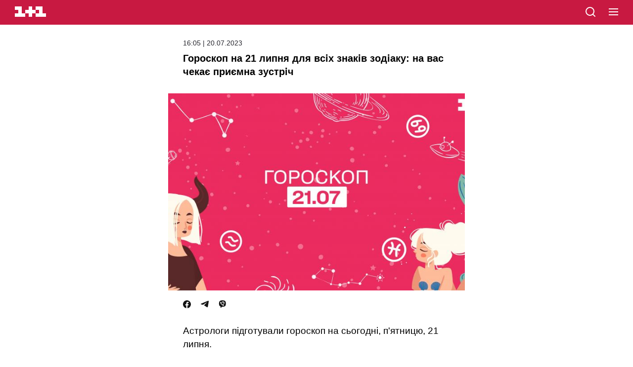

--- FILE ---
content_type: text/html; charset=utf-8
request_url: https://1plus1.ua/amp/novyny/goroskop-na-21-lipna-dla-vsih-znakiv-zodiaku-na-vas-cekae-priemna-zustric
body_size: 19847
content:
<!doctype html>
<html data-n-head-ssr lang="uk" amp data-n-head="%7B%22lang%22:%7B%22ssr%22:%22uk%22%7D,%22amp%22:%7B%22ssr%22:true%7D%7D">
  <head >
    <title>Гороскоп на сьогодні п&#x27;ятницю 21 липня для всіх знаків зодіаку від астролога - 1+1</title><meta data-n-head="ssr" name="viewport" content="width=device-width, initial-scale=1"><meta data-n-head="ssr" name="format-detection" content="telephone=no"><meta data-n-head="ssr" name="theme-color" content="#FFFFFF"><meta data-n-head="ssr" data-hid="og:site_name" property="og:site_name" content="Офіційний сайт каналу 1+1"><meta data-n-head="ssr" data-hid="charset" charset="utf-8"><meta data-n-head="ssr" data-hid="mobile-web-app-capable" name="mobile-web-app-capable" content="yes"><meta data-n-head="ssr" data-hid="apple-mobile-web-app-title" name="apple-mobile-web-app-title" content="Офіційний сайт каналу 1+1"><meta data-n-head="ssr" data-hid="i18n-og" property="og:locale" content="uk"><meta data-n-head="ssr" data-hid="i18n-og-alt-ru" property="og:locale:alternate" content="ru"><meta data-n-head="ssr" data-hid="description" name="description" content="Читайте наш гороскоп на 21 липня для усіх знаків зодіаку. Дізнайтеся, що на вас чекає, яким знакам пощастить, а які зіткнуться з проблемами"><meta data-n-head="ssr" data-hid="og:title" name="og:title" content="Гороскоп на сьогодні п&#x27;ятницю 21 липня для всіх знаків зодіаку від астролога - 1+1"><meta data-n-head="ssr" data-hid="og:type" name="og:type" content="article"><meta data-n-head="ssr" data-hid="og:image" property="og:image" content="https://images.1plus1.ua/uploads/articles/001/042/531/c6fd31a70aac72e1304ad00e8a21778f_1024x768.jpg"><meta data-n-head="ssr" data-hid="og:description" property="og:description" content="Читайте наш гороскоп на 21 липня для усіх знаків зодіаку. Дізнайтеся, що на вас чекає, яким знакам пощастить, а які зіткнуться з проблемами"><meta data-n-head="ssr" data-hid="og:url" property="og:url" content="https://1plus1.ua/novyny/goroskop-na-21-lipna-dla-vsih-znakiv-zodiaku-na-vas-cekae-priemna-zustri"><meta data-n-head="ssr" name="amp-consent-blocking" content="amp-ad"><link data-n-head="ssr" rel="icon" type="image/x-icon" href="/favicon.ico"><link data-n-head="ssr" data-hid="shortcut-icon" rel="shortcut icon" href="/_nuxt/icons/icon_64x64.26b2c3.png"><link data-n-head="ssr" data-hid="apple-touch-icon" rel="apple-touch-icon" href="/_nuxt/icons/icon_512x512.26b2c3.png" sizes="512x512"><link data-n-head="ssr" rel="manifest" href="/_nuxt/manifest.5f259895.json" data-hid="manifest"><link data-n-head="ssr" data-hid="i18n-alt-uk" rel="alternate" href="https://1plus1.ua/novyny/goroskop-na-21-lipna-dla-vsih-znakiv-zodiaku-na-vas-cekae-priemna-zustric" hreflang="uk"><link data-n-head="ssr" data-hid="i18n-alt-ru" rel="alternate" href="https://1plus1.ua/ru/novyny/goroskop-na-21-lipna-dla-vsih-znakiv-zodiaku-na-vas-cekae-priemna-zustric" hreflang="ru"><link data-n-head="ssr" data-hid="i18n-xd" rel="alternate" href="https://1plus1.ua/novyny/goroskop-na-21-lipna-dla-vsih-znakiv-zodiaku-na-vas-cekae-priemna-zustric" hreflang="x-default"><link data-n-head="ssr" rel="canonical" data-hid="canonical" href="https://1plus1.ua/novyny/goroskop-na-21-lipna-dla-vsih-znakiv-zodiaku-na-vas-cekae-priemna-zustric"><link data-n-head="ssr" rel="preconnect" href="https://images.1plus1.ua/" crossorigin="true"><link data-n-head="ssr" rel="preconnect" href="https://www.googletagmanager.com/" crossorigin="true"><link data-n-head="ssr" rel="dns-prefetch" href="https://1plus1.video/"><link data-n-head="ssr" rel="dns-prefetch" href="https://jsc.idealmedia.io/"><link data-n-head="ssr" rel="dns-prefetch" href="https://cdn.ampproject.org/"><link data-n-head="ssr" rel="dns-prefetch" href="https://gaua.hit.gemius.pl/"><link data-n-head="ssr" rel="dns-prefetch" href="https://cm.g.doubleclick.net/"><link data-n-head="ssr" rel="preload" as="image" href="https://images.1plus1.ua/uploads/articles/001/042/531/c6fd31a70aac72e1304ad00e8a21778f_665x442.jpg" fetchpriority="high"><style amp-custom data-n-head="ssr" type="text/css" data-hid="amp-custom">:root {
  --color-graphit: #25252c;
  --color-red: #C81941;
  --color-text: #2D3037;
}


.__amp #__layout {
  max-width: 600px;
  margin: auto;
}

body {
  font-size: 100%;
  font-family: -apple-system,BlinkMacSystemFont,Arial,sans-serif;
  font-weight: 300;
  overflow-x: hidden;

  position: relative;
  -webkit-font-smoothing: antialiased;
  -webkit-text-size-adjust: 100%;
  -moz-text-size-adjust: 100%;
  -ms-text-size-adjust: 100%;
}

svg {
  position: relative;
  height: 100%;
  width: 100%;
}

a {
  text-decoration: none;
}

h1,
h2,
h3,
h4,
h5,
h6 {
  font-weight: 900;
}

.l-content {
  margin: 0;
  padding: 0 30px;
}

.banner {
  background-color: #ddd;
  margin: 20px auto auto auto;
  height: 250px;
  width: 300px;
}

.header {
  background-color: var(--color-red);
  position: fixed;
  top: 0;
  left: 0;
  display: block;
  height: 50px;
  width: 100%;
  z-index: 10;
}

.header__logo {
  margin: 0;
  position: absolute;
  top: 13px;
  left: 30px;
  display: block;
  height: 21px;
  width: 63px;
}

.header__logo path {
  fill: #fff;
}

.header__search {
  position: absolute;
  top: 12px;
  left: auto;
  right: 74px;
  height: 24px;
  width: 24px;
}

.header__hamburger {
  cursor: pointer;
  position: absolute;
  top: 17px;
  right: 30px;
  height: 16px;
  width: 19px;
}

.header__hamburger span {
  background-color: white;
  margin-bottom: 4px;
  transition: background-color 0.3s ease;
  display: block;
  height: 2px;
  width: 100%;
}

.header__hamburger span:last-child {
  margin-bottom: 0;
}

.header__menu {
  background: linear-gradient(86deg, #E62855 0%, #AA1E3C 100%);
  width: 100%;
  height: 100%;
  max-width: none;
  position: fixed;
  left: 0;
  top: 0;
}

.header__menu-top {
  height: 50px;
  background-color: var(--color-red);
}

.header__close {
  cursor: pointer;
  position: absolute;
  top: 17px;
  right: 30px;
  height: 16px;
  width: 21px;
}

.header__close-first,
.header__close-second {
  background-color: #fff;
  position: absolute;
  top: 7px;
  left: -2px;
  display: block;
  height: 2px;
  width: 100%;
}

.header__close-first {
  transform: rotate(45deg);
}

.header__close-second {
  transform: rotate(-45deg);
}

.header__nav {
  padding: 0 30px 30px;
  margin-top: 40px;
}

.header__nav > a {
  color: #fff;
  font-family: 'OneplusOneTTF', sans-serif;
  font-size: 22px;
  font-weight: 900;
  letter-spacing: 0.05em;
  line-height: 0.8em;
  margin: 0 0 30px 15px;
  text-transform: uppercase;
  display: block;
}

.header__lang {
  margin-top: 30px;
  text-align: center;
  width: 100%;
}

.header__lang-item {
  background-color: #800018;
  color: #99878a;
  font-size: 16px;
  font-weight: 400;
  line-height: 0.9em;
  margin-right: 0;
  padding: 8px 0 9px;
  text-align: center;
  text-transform: uppercase;
  transition: background-color 0.3s ease, color 0.3s ease;
  display: inline-block;
  vertical-align: top;
  width: 70px;
}

.header__lang-item:first-child {
  left: 1px;
}

.header__lang-item.is-active {
  background-color: #ff0030;
  color: #fff;
  font-family: 'OneplusOneTTF', sans-serif;
  font-weight: 900;
  z-index: 1;
}

.footer {
  background-color: #F0F0F0;
  padding: 30px 0 40px;
}
.footer__links {
  text-align: center;
  margin-bottom: 20px;
  padding: 0;
}
.footer__links li {
  list-style: none;
}
.footer__links li a{
  text-transform: uppercase;
  color: #000;
  font-weight: 400;
  font-size: 10px;
  line-height: 20px;
  letter-spacing: 1px;
}

.footer-info-limited {
  position: relative;
  padding: 20px 0;
  text-align: center;
  margin-bottom: 20px;
}
.footer-info-limited:after, .footer-info-limited:before {
  content: "";
  position: absolute;
  top: 0;
  left: 0;
  right: 0;
  width: 100%;
  max-width: 50px;
  margin: auto;
  height: 1px;
  background-color: var(--color-red);
}
.footer-info-limited:after {
  top: auto;
  bottom: 0;
}

.footer-info-title p, .footer-info__contacts-item {
  font-size: 14px;
  font-weight: 400;
  line-height: 20px;
  color: var(--color-graphit);
}
.footer-info-title p {
  font-size: 10px;
}
.footer-info {
  position: relative;
  margin-bottom: 20px;
  padding: 0 0 20px;
}

.footer-info-title {
  font-size: 16px;
  font-weight: 700;
  line-height: 30px;
  color: var(--color-text);
  margin-bottom: 15px;
  text-align: center;
}

.footer-head {
  position: relative;
  margin-bottom: 20px;
  padding-bottom: 20px;
}
.footer-head:after {
  content: "";
  position: absolute;
  top: auto;
  bottom: 0;
  left: 0;
  right: 0;
  width: 100%;
  max-width: 50px;
  margin: auto;
  height: 1px;
  background-color: var(--color-red);
}
.footer__contacts {
  padding: 0;
  margin: 0;
}
.footer__contacts-item {
  display: flex;
  justify-content: center;
  margin-bottom: 0;
  color: #999;
}
.footer__contacts-item span {
  margin-right: 5px;
}
.footer__contacts-item-a, .footer-info__contacts-item a {
  color: #3c414b;
}
.footer-info-identifier {
  text-align: center;
}
.footer-info-identifier p {
  color: var(--color-graphit);
  font-size: 10px;
  font-weight: 400;
  line-height: 20px;
}
.footer-info-identifier p > a{
  color: var(--color-graphit);
}

.footer__full {
  color: var(--color-red);
  text-align: center;
  font-size: 14px;
  font-weight: 400;
  margin-bottom: 30px;
  display: block;
}

.footer__social {
  display: flex;
  align-items: center;
  justify-content: center;
  margin: auto auto 30px;
}
.footer__social a {
  margin-right: 20px;
}
.footer__social a:last-child {
  margin-right: 0;
}

.footer__social-title {
  color: var(--color-text);
  text-align: center;
  font-size: 16px;
  font-weight: 700;
  line-height: 30px;
  margin-bottom: 15px;
}
.footer__not-alone {
  color: var(--color-red);
  text-align: center;
  font-size: 14px;
  font-weight: 700;
  line-height: 20px;
  text-transform: uppercase;
}


.video {
  background-color: #000;
  padding: 65px 2.5% 25px;
}

.video-head {
  margin-bottom: 15px;
}

.video-head__nav {
  margin-bottom: 12px;
}

.video-head__nav-marker,
.video-head__nav-time {
  color: #fff;
  font-weight: 900;
  line-height: 0.8em;
}

.video-head__nav-marker {
  font-size: 16px;
  margin-bottom: 5px;
  text-transform: uppercase;
}

.video-head__nav-time {
  font-size: 32px;
}

.video-head__nav-project {
  background-color: #ff9000;
  color: #fff;
  font-size: 11px;
  font-weight: 700;
  line-height: 1.25em;
  margin-top: 5px;
  padding: 5px 15px;
  text-transform: uppercase;

  display: inline-block;
}

.video-head__top-title,
.video-head__top-season {
  font-family: 'OneplusOneTTF', sans-serif;
  font-weight: 900;
  text-transform: uppercase;
}

.video-head__top-title {
  color: #fff;
  font-size: 20px;
}

.video-head__top-season {
  color: #727272;
  font-size: 14px;
  margin-top: 5px;
}

.video-body__content,
.video-body__social {
  margin-top: 12px;
}

.video-body__content p {
  color: #fff;
  font-size: 14px;
  font-weight: 400;
  letter-spacing: 0.01em;
  line-height: 1.4em;
}

.video-body__social {
  font-size: 0;
}

.social-likes--small {
  margin-right: 16px;
}
.social-likes--small:last-child {
  margin-right: 0;
}

.social-likes__facebook-icon,
.social-likes__twitter-icon,
.social-likes__telegram-icon,
.social-likes__viber-icon{
  height: 16px;
  width: 16px;
  display: inline-block;
  vertical-align: top;
}


.article {
  background-color: #fff;
  padding-top: 80px;
}

.article__title {
  font-size: 20px;
  font-style: normal;
  font-weight: 700;
  line-height: 27px;
  margin: 0 0 30px 0;
}

.article__date {
  line-height: 15px;
  font-size: 14px;
  display: block;
  color: var(--color-graphit);
  margin-bottom: 10px;
}

.article__project {
  background-color: #C81941;
  color: #fff;
  font-size: 12px;
  font-weight: 600;
  margin-bottom: 10px;
  padding: 6px 10px 4px;
  text-transform: uppercase;
  text-align: center;
  display: inline-block;
  vertical-align: top;
  border-radius: 4px;
  line-height: 15px;
}

.article__media {
  margin: 0 -30px;
}

.article__media img {
  object-fit: cover;
}

.article__social {
  margin: 20px 0 30px;
}

.article__lead {
  font-size: 19px;
  font-weight: 400;
  line-height: 27px;
  margin: 0 0 30px;
}

.article__text {
  margin-bottom: 50px;

  display: inline-block;
  vertical-align: top;
  width: 100%;
}

.article__text > h1,
.article__text > h2,
.article__text > h3,
.article__text > h4,
.article__text > h5,
.article__text > h6,
.article__text > a,
.article__text > p,
.article__text > span,
.article__text > hr,
.article__text > ul,
.article__text > ol,
.article__text > img,
.article__text > iframe {
  width: 100%;
}

.article__text > h1,
.article__text > h2 {
  font-weight: 900;
}

.article__text > h1 {
  font-size: 25px;
  line-height: 1.3em;
  margin-bottom: 25px;
}

.article__text > h2 {
  font-size: 18px;
}

.article__text b,
.article__text strong {
  color: var(--color-text);
  font-weight: 700;
}

.article__text > a {
  box-shadow: inset 0 -2px white, inset 0 -3px transparent;
  color: #ff0030;
  transition: box-shadow 0.3s ease;
  word-wrap: break-word;
  display: inline;
  vertical-align: top;
}

.article__text > a:hover {
  box-shadow: inset 0 -2px white, inset 0 -3px var(--color-red);
}

.article__text > p,
.article__text > li {
  color: #2D3037;
  font-size: 19px;
  font-weight: 400;
  line-height: 27px;
}

.article__text > p a {
  color: var(--color-red);
  font-weight: 600;
}

.article__text > p:last-child,
.article__text > li:last-child {
  margin-bottom: 0;
}

.article__text > p,
.article__text > ul,
.article__text > ol {
  margin-top: 20px;
  margin-bottom: 20px;
}
.article__text > ul,
.article__text > ol {
  padding-left: 0;
  list-style: none;
}
.article__text > ul > li,
.article__text > ol > li{
  padding-left: 20px;
  margin-bottom: 15px;
  position: relative;
  color: var(--color-graphit);
  font-size: 19px;
  font-weight: 400;
  line-height: 27px;
}
.article__text > ul > li::marker,
.article__text > ol > li::marker{
  display: none;
}

.article__text > ul > li:last-child,
.article__text > ol > li:last-child {
  margin-bottom: 0;
}

.article__text > ol {
  counter-reset: olListCounter;
}

.article__text > ol li:before {
  content: counter(olListCounter) '.';
  counter-increment: olListCounter;
  font-size: 16px;
  position: absolute;
  top: 0;
  left: 0;
  display: inline-block;
  vertical-align: top;
  z-index: 1;
}

.article__text > ul li:before {
  content: '';
  background-color: var(--color-red);
  position: absolute;
  top: 6px;
  left: 5px;
  display: inline-block;
  vertical-align: top;
  height: 6px;
  width: 6px;
  z-index: 1;
}

.article__text blockquote:not(.twitter-tweet) {

  font-weight: 400;
  font-size: 19px;
  line-height: 30px;
  position: relative;
  margin: 40px 0;
  padding: 20px;
  text-align: left;
  color: #3C414B;
  border-radius: 6px;
  border: 1px solid rgba(60, 65, 75, 0.1);
}

.article__text blockquote:not(.twitter-tweet) > p {
  font-weight: inherit;
  font-size: inherit;
  line-height: inherit;
  font-feature-settings: inherit;
  padding: 0;
  margin: 0;
}
.article__text blockquote:before {
  content: "";
  position: absolute;
  top: -14px;
  background-color: #3C414B;
  margin: auto;
  left: 0;
  right: auto;
  width: 47px;
  height: 25px;
  -webkit-mask: url([data-uri]) no-repeat center center / contain;
  mask: url([data-uri]) no-repeat center center / contain;
}


.article__text img {
  height: auto;
  width: 100%;
}

.topic {
  background-color: white;
  padding-top: 50px;
}

.topic__title {
  /*font-family: 'OneplusOne', sans-serif;*/
  font-size: 20px;
  line-height: 27px;
  font-weight: 900;
  padding-left: 30px;
}

.news-list {
  padding-top: 30px;
  padding-bottom: 40px;
  background-color: white;
  display: flex;
  flex-wrap: wrap;
  justify-content: space-between;
  row-gap: 30px;
  column-gap: 18px;
}

.news-item {
  display: inline-block;
  vertical-align: top;
  width: 100%;
  max-width: 46.5%;
}

.news-item:last-child {
  margin-bottom: 0;
}

.news-item__head {
  position: relative;
  display: flex;
  justify-content: center;
  align-items: center;
  border-radius: 6px;
  overflow: hidden;
  margin-bottom: 10px;
}

.news-item__image {
  width: 100%;
  height: 100%;
}
.news-item__image img {
  object-fit: contain;
}

.amp-banner-wrapper {
  display: flex;
  justify-content: center;
  align-items: center;
  background-color: white;
}

.amp-banner-wrapper .banner {
  margin-top: 0;
}

.pattern__marker {
  pointer-events: none;
  display: inline-block;
  position: absolute;
  left: 0;
  bottom: 20px;
  z-index: 1;
  display: inline-block;
  vertical-align: top;
  max-width: 270px;
}

.pattern__head {
  margin-top: 5px;
  white-space: pre-wrap;
  font-size: 0;
}

.pattern__title {
  position: relative;
  display: inline-block;
  background-color: #fff;
  color: #000;
  font-family: OneplusOne, sans-serif;
  font-weight: 300;
  line-height: 32px;
  text-transform: uppercase;
  min-height: 30px;
  padding: 0 10px;
  font-size: 12px;
}

.pattern__hashtag {
  position: relative;
  display: inline-block;
  background-color: #ff0030;
  font-family: OneplusOne, sans-serif;
  font-weight: 400;
  color: #fff;
  line-height: 30px;
  padding: 0 10px;
  font-size: 14px;
}

.news-item__body {
  position: relative;
}

.news-item__title {
  position: relative;
  display: inline-block;
  color: #000;
  font-size: 13px;
  font-weight: 300;
  line-height: 21px;
  overflow: hidden;
}

.news-item__desc {
  display: none;
}

body {
  -webkit-animation: -amp-start 8s steps(1, end) 0s 1 normal both;
  -moz-animation: -amp-start 8s steps(1, end) 0s 1 normal both;
  -ms-animation: -amp-start 8s steps(1, end) 0s 1 normal both;
  animation: -amp-start 8s steps(1, end) 0s 1 normal both;
}

.ideal-media {
  padding: 25px 0;
  background-color: #f2f2f2;
}

.read-also {
  margin-left: 0;
  margin-right: 0;
}
.read-also figcaption {
  color: #000;
  font-size: 17px;
  font-weight: 700;
  line-height: 25px;
  margin-bottom: 15px;
}

.read-also__list {
  display: flex;
  flex-direction: column;
  padding: 0;
  margin: 0;
  list-style: none;
}

.read-also__item {
  margin-bottom: 15px;
  border-bottom: 1px solid #CECECE;
}
.read-also__item:last-child {
  margin-bottom: 0;
}

.read-also__link {
  display: flex;
  justify-content: flex-start;
  padding-bottom: 15px;
  text-decoration: none;
}

.read-also__link amp-img {
  width:75px;
  height: 75px;
  min-height: 75px;
  min-width: 75px;
  border-radius: 6px;
  margin-right: 10px;
}

.read-also__content {
  display: flex;
  flex-direction: column;
}

.read-also__title {
  color: #3C414B;
  font-size: 16px;
  font-weight: 500;
  line-height: 20px;
  margin-bottom: 10px;
}

.read-also__date {
  color: #959595;
  font-size: 14px;
  font-weight: 400;
  line-height: 15px;
}

.read-also__link:visited .read-also__title {
  color: #C81941;
}

@-webkit-keyframes -amp-start {
  from {
    visibility: hidden;
  }
  to {
    visibility: visible;
  }
}

@-moz-keyframes -amp-start {
  from {
    visibility: hidden;
  }
  to {
    visibility: visible;
  }
}

@-ms-keyframes -amp-start {
  from {
    visibility: hidden;
  }
  to {
    visibility: visible;
  }
}

@-o-keyframes -amp-start {
  from {
    visibility: hidden;
  }
  to {
    visibility: visible;
  }
}

@keyframes -amp-start {
  from {
    visibility: hidden;
  }
  to {
    visibility: visible;
  }
}

.amp-ad-intext {
  margin: 20px 0;
  text-align: center;
}

.header__mobileMenu {
  list-style: none;
  text-align: left;
  padding: 0 0 40px;
  margin-bottom: 30px;
  border-bottom: 1px solid hsla(0, 0%, 100%, .4);

}
.header__mobileMenu-item {
  width: 100%;
  max-width: 100%;
  margin-bottom: 30px;
  position: relative;
}
.header__mobileMenu-item.arrow:before {
  content: "";
  position: relative;
  top: -3px;
  display: inline-block;
  width: 13px;
  height: 13px;
  -webkit-mask: url([data-uri]) no-repeat center center / contain;
  mask: url([data-uri]) no-repeat center center / contain;
  background: #fff;
}
.header__mobileMenu-title {
  color: #fff;
  font-size: 26px;
  font-style: normal;
  font-weight: 700;
  line-height: 20px;
}
.header__mobileMenu ul {
  list-style: none;
  padding: 20px 0 0 0;
}
.header__mobileMenu ul li {
  margin-bottom: 20px;
}
.header__mobileMenu ul li a {
  color: #fff;
  font-size: 16px;
  font-weight: 400;
  line-height: 20px;
}
.header__mobileMenu ul li:first-letter {
  text-transform: uppercase;
}
.header__mobile-lang {
  width: 100%;
  max-width: 75px;
  margin: auto;
  display: flex;
  justify-content: space-between;
  position: relative;
  padding-bottom: 35px
}
.header__mobile-lang a {
  font-weight: 400;
  font-size: 20px;
  line-height: 25px;
  color: #959595;
}
.header__mobile-lang .active {
  color: #fff;
  font-weight: 700;
}

.header__mobile-lang--line {
  position: relative;
  top: 3px;
  height: 20px;
  width: 2px;
  background-color: #959595;
}
.header__nav-link {
  text-align: center;
}
.header__nav-link a{
  color: #fff;
  font-weight: 400;
  font-size: 20px;
  line-height: 25px;
}
.article__author {
  margin-bottom: 30px;
}
.article__author-name {
  display: inline-block;
  font-feature-settings: 'liga' off, 'calt' off;
  font-size: 17px;
  font-weight: 700;
  line-height: 20px;
  margin-bottom: 5px;
  color: var(--color-graphit);
}
.article__author-position {
  color: #959595;
  font-size: 14px;
  font-weight: 400;
  line-height: 15px;
}

.poll-info a {
  color: var(--color-red);
  font-size: 19px;
  font-weight: 400;
  line-height: 27px;
}
.quiz-plus a {
  color: var(--color-red);
  font-size: 19px;
  font-weight: 400;
  line-height: 27px;
}
amp-instagram {
  margin: 0 -30px;
}
.tiktok-embed {
  text-align: center;
  margin: auto auto 30px;
}
.amp-error {
  margin-bottom: 40px;
}
.amp-error h1 {
  padding-top: 35px;
  margin: 0 0 10px;
  font-weight: 900;
  font-size: 100px;
  line-height: 120px;
  color: #C81941;
}
.amp-error-title {
  font-weight: 700;
  font-size: 19px;
  line-height: 30px;
  margin-bottom: 15px;
}
.amp-error-description {
  font-weight: 400;
  font-size: 14px;
  line-height: 30px;
  margin-bottom: 15px;
}
.amp-error-link {
  text-align: center;
  display: block;
  border: 1px solid #141414;
  border-radius: 3px;
  color: #141414;
  cursor: pointer;
  font-weight: 700;
  font-size: 14px;
  line-height: 18px;
  padding: 9px 0 11px 0;
}
</style><script data-n-head="ssr" data-hid="nuxt-jsonld-54511d89" type="application/ld+json">{"@context":"https://schema.org","@type":"NewsMediaOrganization","name":"1+1","legalName":"Телеканал 1+1 Україна","foundingDate":"1995","url":"https://1plus1.ua","sameAs":["https://instagram.com/1plus1_ua?utm_medium=copy_link","https://www.threads.net/@1plus1_ua","https://www.tiktok.com/@1plus1_official","https://www.facebook.com/1plus1.ua","https://www.youtube.com/channel/UCVEaAWKfv7fE1c-ZuBs7TKQ"],"logo":{"@type":"ImageObject","url":"https://1plus1.ua/icon.png","width":512,"height":512},"address":{"@type":"PostalAddress","streetAddress":"вул. Кирилівська, 23","addressLocality":"Київ","postalCode":"04080","addressCountry":{"@type":"Country","name":"UA"}},"contactPoint":{"@type":"ContactPoint","email":"media@1plus1.tv","telephone":"380 (44) 490 01 01","contactType":"headquarters","areaServed":"UA","availableLanguage":["uk-UA","ru-UA"]}}</script><script data-n-head="ssr" data-hid="nuxt-jsonld-2a83dc90" type="application/ld+json">{"@context":"https://schema.org","@type":"NewsArticle","mainEntityOfPage":{"@type":"WebPage","@id":"https://1plus1.ua/novyny/goroskop-na-21-lipna-dla-vsih-znakiv-zodiaku-na-vas-cekae-priemna-zustric"},"name":"Гороскоп на сьогодні п&#x27;ятницю 21 липня для всіх знаків зодіаку від астролога - 1+1","headline":"Гороскоп на 21 липня для всіх знаків зодіаку: на вас чекає приємна зустріч ","description":"Читайте наш гороскоп на 21 липня для усіх знаків зодіаку. Дізнайтеся, що на вас чекає, яким знакам пощастить, а які зіткнуться з проблемами","articleBody":"Гороскоп на 21&amp;nbsp;липня для Овнів\nНе біжіть попереду усього. Зупиніться, роззирніться і насолодіться моментом.&amp;nbsp;\n\nГороскоп на 21&amp;nbsp;липня&amp;nbsp;для Тельців\nНе намагайтеся встигнути все. Це дуже вас виснажить.\n\nЧИТАЙТЕ ТАКОЖ:&amp;nbsp;Гороскоп на липень 2023 для всіх знаків зодіаку від Анжели Перл: чиє життя кардинально зміниться у середині літа\n\nГороскоп на 21 липня&amp;nbsp;для Близнюків\nСьогодні у вас буде химерне, але веселе побачення.\n\nГороскоп на 21&amp;nbsp;липня&amp;nbsp;для Раків\nВи давно хочете кудись поїхати. Час влаштувати собі маленьку відпустку.&amp;nbsp;\n\nЧИТАЙТЕ ТАКОЖ:&amp;nbsp;Гороскоп на червень 2023 для всіх знаків зодіаку: кому чекати змін в перший місяць літа\n\nГороскоп на 21&amp;nbsp;липня для Левів\nВи будете у хорошому настрої лише тоді, коли вирішите всі проблеми на роботі.&amp;nbsp;\n\nГороскоп на 21&amp;nbsp;липня&amp;nbsp;для Дів\nПрогуляйтеся ввечері з друзями. Сьогодні п&#x27;ятниця - час розважатися!\n\n\nЧИТАЙТЕ ТАКОЖ:&amp;nbsp;Магнітні бурі на липень 2023: календар безпечних та небезпечних для самопочуття днів\n\nГороскоп на 21&amp;nbsp;липня&amp;nbsp;для Терезів\nСкажіть собі не сьогодні - і залиште всі справи на завтра.&amp;nbsp;\n\nГороскоп на 21&amp;nbsp;липня для Скорпіонів\nЗайміться вирішенням побутових питань.&amp;nbsp;\n\nЧИТАЙТЕ ТАКОЖ:&amp;nbsp;&amp;nbsp;Посівний календар на липень 2023: сприятливі дні місячного календаря для посадок\n\nГороскоп на 21 липня&amp;nbsp;для Стрільців\nСьогодні буде багато ділових зустрічей і комунікацій.&amp;nbsp;\n\nГороскоп на 21&amp;nbsp;липня&amp;nbsp;для Козерогів\nМожливо, доведеться відстоювати свої кордони.&amp;nbsp;\n\nЧИТАЙТЕ ТАКОЖ:&amp;nbsp;Гороскоп на липень 2023: кому чекати змін в другий місяць літа\n\nГороскоп на 21&amp;nbsp;липня&amp;nbsp;для Водоліїв\nДайте собі відпочити. Досить приймати серйозні рішення.&amp;nbsp;\n\nГороскоп на 21&amp;nbsp;липня&amp;nbsp;для Риб\nДобре все обміркуйте - і тільки тоді все вирішуйте.&amp;nbsp;\n\nДивіться ранкове шоу &quot;Сніданок з 1+1&quot;&amp;nbsp;на телеканалі 1+1 Україна по буднях о 7:00 і дізнавайтеся більше корисних порад:\n\nLoading...\n\nСтежте за новинами 1+1 у телеграм.","wordCount":219,"thumbnailUrl":"https://images.1plus1.ua/uploads/articles/001/042/531/c6fd31a70aac72e1304ad00e8a21778f_665x442.jpg","image":{"type":"ImageObject","url":"https://images.1plus1.ua/uploads/articles/001/042/531/c6fd31a70aac72e1304ad00e8a21778f_1024x768.jpg","width":"1200","height":"628","caption":"Гороскоп на сьогодні п&#x27;ятницю 21 липня для всіх знаків зодіаку від астролога - 1+1"},"author":{"@type":"Person","name":"1+1 Редакция"},"inLanguage":"uk","datePublished":"2023-07-20T16:05:18+03:00","publisher":{"@type":"NewsMediaOrganization","name":"1+1","legalName":"Телеканал 1+1 Україна","foundingDate":"1995","url":"https://1plus1.ua","sameAs":["https://instagram.com/1plus1_ua?utm_medium=copy_link","https://www.threads.net/@1plus1_ua","https://www.tiktok.com/@1plus1_official","https://www.facebook.com/1plus1.ua","https://www.youtube.com/channel/UCVEaAWKfv7fE1c-ZuBs7TKQ"],"logo":{"@type":"ImageObject","url":"https://1plus1.ua/icon.png","width":512,"height":512},"address":{"@type":"PostalAddress","streetAddress":"вул. Кирилівська, 23","addressLocality":"Київ","postalCode":"04080","addressCountry":{"@type":"Country","name":"UA"}},"contactPoint":{"@type":"ContactPoint","email":"media@1plus1.tv","telephone":"380 (44) 490 01 01","contactType":"headquarters","areaServed":"UA","availableLanguage":["uk-UA","ru-UA"]}}}</script><style amp-boilerplate>body{-webkit-animation:-amp-start 8s steps(1,end) 0s 1 normal both;-moz-animation:-amp-start 8s steps(1,end) 0s 1 normal both;-ms-animation:-amp-start 8s steps(1,end) 0s 1 normal both;animation:-amp-start 8s steps(1,end) 0s 1 normal both}@-webkit-keyframes -amp-start{from{visibility:hidden}to{visibility:visible}}@-moz-keyframes -amp-start{from{visibility:hidden}to{visibility:visible}}@-ms-keyframes -amp-start{from{visibility:hidden}to{visibility:visible}}@-o-keyframes -amp-start{from{visibility:hidden}to{visibility:visible}}@keyframes -amp-start{from{visibility:hidden}to{visibility:visible}}</style><noscript><style amp-boilerplate>body{-webkit-animation:none;-moz-animation:none;-ms-animation:none;animation:none}</style></noscript><script async src="https://cdn.ampproject.org/v0.js"></script><script async custom-element="amp-ad"     src="https://cdn.ampproject.org/v0/amp-ad-0.1.js"></script><script async custom-element="amp-analytics"     src="https://cdn.ampproject.org/v0/amp-analytics-0.1.js"></script><script async custom-element="amp-consent"     src="https://cdn.ampproject.org/v0/amp-consent-0.1.js"></script><script async custom-element="amp-iframe"     src="https://cdn.ampproject.org/v0/amp-iframe-0.1.js"></script><script async custom-element="amp-sidebar"     src="https://cdn.ampproject.org/v0/amp-sidebar-0.1.js"></script>
  </head>
  <body class=" __amp" data-n-head="%7B%22class%22:%7B%22ssr%22:%22%20__amp%22%7D%7D">
    <div data-server-rendered="true" id="__nuxt"><!----><div id="__layout"><div><div><div><div data-fetch-key="AmpMainArticle:0"><div class="article"><div class="l-content"><div><header class="header"><a href="/search" title="search" class="header__search"><svg xmlns="http://www.w3.org/2000/svg" width="24" height="24" viewBox="0 0 24 24" fill="none"><path d="M21 21L16.65 16.65M19 11C19 15.4183 15.4183 19 11 19C6.58172 19 3 15.4183 3 11C3 6.58172 6.58172 3 11 3C15.4183 3 19 6.58172 19 11Z" stroke="white" stroke-width="2" stroke-linecap="round" stroke-linejoin="round"></path></svg></a> <a href="/" title="1+1" class="header__logo"><svg xmlns="http://www.w3.org/2000/svg" viewBox="0 0 90 30"><path d="M80 20V0H60v10h10v10H60v10h30V20H80zm-20 0V10H50V0H40v10H30v10h10v10h10V20h10zm-30 0v10H0V20h10V10H0V0h20v20h10z"></path></svg></a> <div role="button" aria-controls="menu" aria-expanded="false" tabindex="0" on="tap:menu.open" title="menu" class="header__hamburger"><span></span> <span></span> <span></span></div></header> <amp-sidebar id="menu" layout="nodisplay" side="right" class="header__menu"><div class="header__menu-top"><a href="/search" class="header__search"><svg xmlns="http://www.w3.org/2000/svg" width="24" height="24" viewBox="0 0 24 24" fill="none"><path d="M21 21L16.65 16.65M19 11C19 15.4183 15.4183 19 11 19C6.58172 19 3 15.4183 3 11C3 6.58172 6.58172 3 11 3C15.4183 3 19 6.58172 19 11Z" stroke="white" stroke-width="2" stroke-linecap="round" stroke-linejoin="round"></path></svg></a> <a href="/" class="header__logo"><svg xmlns="http://www.w3.org/2000/svg" viewBox="0 0 90 30"><path d="M80 20V0H60v10h10v10H60v10h30V20H80zm-20 0V10H50V0H40v10H30v10h10v10h10V20h10zm-30 0v10H0V20h10V10H0V0h20v20h10z"></path></svg></a> <div role="button" tabindex="0" on="tap:menu.close" class="header__close"><span class="header__close-first"></span> <span class="header__close-second"></span></div></div> <nav class="header__nav"><ul class="header__mobileMenu"><li class="header__mobileMenu-item arrow"><a href="/catalogue/show" class="header__mobileMenu-title">
            Проєкти
          </a> <ul><li><a href="/catalogue/serialy">
                серіали
              </a></li><li><a href="/catalogue/filmy">
                фільми
              </a></li></ul></li><li class="header__mobileMenu-item"><a href="/novyny" class="header__mobileMenu-title">
            Новини
          </a> <!----></li><li class="header__mobileMenu-item arrow"><a href="/video" class="header__mobileMenu-title">
            Відео
          </a> <ul><li><a href="/video?tab=popular">
                Популярні
              </a></li><li><a href="/video?tab=serials">
                серіали
              </a></li><li><a href="/video?tab=programs">
                програми
              </a></li><li><a href="/video?tab=films">
                фільми
              </a></li></ul></li><li class="header__mobileMenu-item"><a href="/teleprograma" class="header__mobileMenu-title">
            Телепрограма
          </a> <!----></li><li class="header__mobileMenu-item"><a href="/veduchi" class="header__mobileMenu-title">
            Ведучі
          </a> <!----></li></ul> <div class="header__mobile-lang"><a href="/novyny/goroskop-na-21-lipna-dla-vsih-znakiv-zodiaku-na-vas-cekae-priemna-zustric" class="active">UA</a> <div class="header__mobile-lang--line"></div> <a href="/ru/novyny/goroskop-na-21-lipna-dla-vsih-znakiv-zodiaku-na-vas-cekae-priemna-zustric">RU</a></div> <div class="header__nav-link"><a href="/">
          Перейти на повну версію сайту
        </a></div></nav></amp-sidebar></div> <div><div class="article__info"><!----> <time datetime="2023-07-20T16:05:18+03:00" class="article__date">16:05 | 20.07.2023
    </time></div> <h1 class="article__title">Гороскоп на 21 липня для всіх знаків зодіаку: на вас чекає приємна зустріч </h1> <div class="article__media"><amp-img data-hero="" layout="responsive" src="https://images.1plus1.ua/uploads/articles/001/042/531/c6fd31a70aac72e1304ad00e8a21778f_665x442.jpg" alt="Гороскоп на сьогодні п'ятницю 21 липня для всіх знаків зодіаку від астролога - 1+1" width="665" height="442"></amp-img></div></div> <footer class="article__social"><a href="https://www.facebook.com/sharer.php?u=https://1plus1.ua/amp/novyny/goroskop-na-21-lipna-dla-vsih-znakiv-zodiaku-na-vas-cekae-priemna-zustric" aria-label="Facebook" target="_blank" class="social-likes__facebook social-likes--small"><div class="social-likes__facebook-icon"><svg xmlns="http://www.w3.org/2000/svg" width="16" height="16" viewBox="0 0 16 16" fill="none"><path d="M16 8C16 3.6 12.4 0 8 0C3.6 0 0 3.6 0 8C0 12 2.9 15.3 6.7 15.9V10.3H4.7V8H6.7V6.2C6.7 4.2 7.9 3.1 9.7 3.1C10.6 3.1 11.5 3.3 11.5 3.3V5.3H10.5C9.5 5.3 9.2 5.9 9.2 6.5V8H11.4L11 10.3H9.1V16C13.1 15.4 16 12 16 8Z" fill="#141414"></path></svg></div></a> <a href="https://telegram.me/share/url?url=https://1plus1.ua/amp/novyny/goroskop-na-21-lipna-dla-vsih-znakiv-zodiaku-na-vas-cekae-priemna-zustric" aria-label="Telegram" target="_blank" class="social-likes__telegram social-likes--small"><div class="social-likes__telegram-icon"><svg xmlns="http://www.w3.org/2000/svg" width="16" height="14" viewBox="0 0 16 14" fill="none"><path fill-rule="evenodd" clip-rule="evenodd" d="M1.09992 5.63555C5.39488 3.78812 8.25885 2.57018 9.69185 1.98174C13.7834 0.301598 14.6335 0.00974008 15.1877 0.000102755C15.3095 -0.00201687 15.5821 0.0278033 15.7586 0.169213C15.9076 0.288617 15.9486 0.449914 15.9683 0.563122C15.9879 0.67633 16.0123 0.934221 15.9929 1.13573C15.7712 3.43571 14.8118 9.01715 14.3237 11.5932C14.1172 12.6832 13.7105 13.0487 13.3169 13.0844C12.4613 13.1621 11.8116 12.5262 10.9829 11.9899C9.68624 11.1507 8.95369 10.6283 7.69503 9.80945C6.24043 8.86309 7.18339 8.34295 8.01236 7.4929C8.22931 7.27044 11.999 3.88528 12.0719 3.57819C12.0811 3.53979 12.0895 3.39662 12.0034 3.32103C11.9172 3.24544 11.7901 3.27129 11.6983 3.29185C11.5683 3.32099 9.4968 4.67274 5.48389 7.34709C4.89591 7.74571 4.36333 7.93992 3.88616 7.92975C3.36012 7.91853 2.34822 7.6361 1.59598 7.39469C0.673328 7.09859 -0.0599784 6.94204 0.00387615 6.43917C0.0371355 6.17724 0.402482 5.90937 1.09992 5.63555Z" fill="#141414"></path></svg></div></a> <a href="viber://forward?text=https://1plus1.ua/amp/novyny/goroskop-na-21-lipna-dla-vsih-znakiv-zodiaku-na-vas-cekae-priemna-zustric" aria-label="Viber" target="_blank" class="social-likes__viber social-likes--small"><div class="social-likes__viber-icon"><svg xmlns="http://www.w3.org/2000/svg" width="17" height="19" viewBox="0 0 17 19" fill="none"><path d="M16.0606 3.99941C15.7531 2.90248 15.1449 2.03412 14.2524 1.41987C13.1262 0.643978 11.8308 0.368807 10.712 0.2019C9.16397 -0.0289121 7.76178 -0.061241 6.42651 0.101907C5.17393 0.25528 4.23112 0.500378 3.37026 0.895842C1.68388 1.67023 0.671896 2.92429 0.362889 4.62192C0.21252 5.44593 0.111773 6.191 0.0531296 6.90148C-0.0822022 8.54423 0.0403484 9.99828 0.4283 11.3456C0.805725 12.659 1.46584 13.5981 2.44625 14.2146C2.69661 14.3717 3.01539 14.4852 3.32515 14.595C3.48003 14.6499 3.6289 14.704 3.75897 14.7611V17.4151C3.75897 17.7624 4.04016 18.0436 4.38751 18.0436C4.55141 18.0436 4.70854 17.9797 4.82583 17.8655L7.27458 15.4836C7.38135 15.3618 7.38135 15.3618 7.49112 15.3596C8.32792 15.3431 9.18276 15.3107 10.0323 15.2649C11.0616 15.2085 12.254 15.1092 13.3773 14.6408C14.4051 14.2115 15.1554 13.5304 15.6058 12.6169C16.0757 11.6636 16.3553 10.6306 16.4599 9.45996C16.6433 7.40145 16.5125 5.61509 16.0606 3.99941ZM11.7969 11.8335C11.5511 12.2357 11.1827 12.5139 10.7496 12.6943C10.4331 12.8267 10.1098 12.7989 9.79777 12.6665C7.17835 11.5583 5.12506 9.81107 3.76724 7.3007C3.48755 6.78344 3.29282 6.22032 3.06953 5.67374C3.02366 5.56096 3.02742 5.42939 3.00712 5.30684C3.02667 4.42344 3.70408 3.92648 4.38826 3.77611C4.6499 3.71822 4.88147 3.8107 5.07544 3.9964C5.61226 4.50915 6.03705 5.1031 6.35658 5.76922C6.49643 6.06168 6.43327 6.32031 6.19494 6.53759C6.14607 6.5827 6.09419 6.6248 6.04081 6.66465C5.49723 7.07365 5.41753 7.38265 5.70699 7.9984C6.2002 9.0457 7.01896 9.74867 8.07831 10.1847C8.35724 10.2998 8.62039 10.2426 8.83391 10.0163C8.86248 9.98625 8.89481 9.95693 8.91586 9.92234C9.33388 9.22539 9.93912 9.29456 10.4985 9.69228C10.8661 9.95317 11.2225 10.2283 11.5864 10.4945C12.1383 10.9012 12.1337 11.2832 11.7969 11.8335ZM8.65422 4.61816C8.51362 4.61816 8.37228 4.62944 8.23394 4.65275C7.99936 4.6926 7.77832 4.53396 7.73922 4.29939C7.70013 4.06557 7.85802 3.84378 8.09259 3.80468C8.27679 3.77461 8.46626 3.75882 8.65422 3.75882C10.515 3.75882 12.0292 5.27301 12.0292 7.13379C12.0292 7.3225 12.0135 7.51197 11.9826 7.69617C11.9473 7.90593 11.7653 8.05479 11.5593 8.05479C11.536 8.05479 11.512 8.05329 11.4879 8.04878C11.2541 8.00893 11.0962 7.78789 11.1353 7.55407C11.1586 7.41724 11.1699 7.27589 11.1699 7.13455C11.1699 5.74666 10.0414 4.61816 8.65422 4.61816ZM10.5256 7.41047C10.5256 7.6473 10.3331 7.83977 10.0963 7.83977C9.85942 7.83977 9.66695 7.6473 9.66695 7.41047C9.66695 6.69999 9.08878 6.12183 8.37829 6.12183C8.14146 6.12183 7.94899 5.92936 7.94899 5.69253C7.94899 5.45571 8.14146 5.26324 8.37829 5.26324C9.56169 5.26248 10.5256 6.22633 10.5256 7.41047ZM13.4171 7.9345C13.372 8.13448 13.1954 8.26906 12.9984 8.26906C12.9668 8.26906 12.9345 8.2653 12.9029 8.25854C12.6713 8.20591 12.5262 7.97585 12.5788 7.74503C12.6412 7.47062 12.6728 7.18718 12.6728 6.90298C12.6728 4.81439 10.9737 3.1145 8.88428 3.1145C8.59933 3.1145 8.31664 3.14608 8.04222 3.20848C7.81215 3.26186 7.58059 3.116 7.52871 2.88444C7.47608 2.65287 7.62118 2.42281 7.85275 2.37094C8.18958 2.2935 8.53693 2.25515 8.88579 2.25515C11.4481 2.25515 13.5329 4.33999 13.5329 6.90223C13.5329 7.25108 13.4938 7.59843 13.4171 7.9345Z" fill="#141414"></path></svg></div></a></footer> <div class="article__lead">
            Астрологи підготували гороскоп на сьогодні, п'ятницю, 21 липня. 
          </div> <div><div class="banner"><amp-ad width="300" height="250" type="doubleclick" data-loading-strategy="0" data-enable-refresh="30" data-lazy-fetch="true" data-slot="/82479101/amp-oneone-adx" data-multi-size="300x250,300x200,300x100"></amp-ad></div> <div class="article__text"><p><strong>Гороскоп на 21&nbsp;липня для Овнів</strong><br>
Не біжіть попереду усього. Зупиніться, роззирніться і насолодіться моментом.&nbsp;</p>

<p><strong>Гороскоп на 21&nbsp;липня&nbsp;для Тельців</strong><br>
Не намагайтеся встигнути все. Це дуже вас виснажить.</p>

<p><strong>ЧИТАЙТЕ ТАКОЖ:&nbsp;</strong><a href="https://1plus1.ua/novyny/goroskop-na-lipen-2023-dla-vsih-znakiv-zodiaku-vid-anzeli-perl-cie-zitta-kardinalno-zminitsa-u-seredini-lita">Гороскоп на липень 2023 для всіх знаків зодіаку від Анжели Перл: чиє життя кардинально зміниться у середині літа</a></p>

<p><strong>Гороскоп на 21 липня&nbsp;для Близнюків</strong><br>
Сьогодні у вас буде химерне, але веселе побачення.</p>

<p><strong>Гороскоп на 21&nbsp;липня&nbsp;для Раків</strong><br>
Ви давно хочете кудись поїхати. Час влаштувати собі маленьку відпустку.&nbsp;</p>

<p><strong>ЧИТАЙТЕ ТАКОЖ:&nbsp;</strong><a href="https://1plus1.ua/novyny/goroskop-na-cerven-2023-dla-vsih-znakiv-zodiaku-komu-cekati-zmin-v-persij-misac-lita">Гороскоп на червень 2023 для всіх знаків зодіаку: кому чекати змін в перший місяць літа</a></p>

<p><strong>Гороскоп на 21&nbsp;липня для Левів</strong><br>
Ви будете у хорошому настрої лише тоді, коли вирішите всі проблеми на роботі.&nbsp;</p>

<p><strong>Гороскоп на 21&nbsp;липня&nbsp;для Дів</strong><br>
Прогуляйтеся ввечері з друзями. Сьогодні п'ятниця - час розважатися!</p>

<div class="amp-ad-intext"><amp-ad layout="fixed" width="336" height="280" data-slot="/82479101/1plus1.ua_New/Intext_AMP" type="doubleclick" data-multi-size="300x250" data-loading-strategy="0.5" data-lazy-fetch="true"></amp-ad></div>
<p><strong>ЧИТАЙТЕ ТАКОЖ:&nbsp;</strong><a href="https://1plus1.ua/novyny/magnitni-buri-na-lipen-2023-kalendar-bezpecnih-ta-nebezpecnih-dla-samopocutta-dniv">Магнітні бурі на липень 2023: календар безпечних та небезпечних для самопочуття днів</a></p>

<p><strong>Гороскоп на 21&nbsp;липня&nbsp;для Терезів</strong><br>
Скажіть собі не сьогодні - і залиште всі справи на завтра.&nbsp;</p>

<p><strong>Гороскоп на 21&nbsp;липня для Скорпіонів</strong><br>
Займіться вирішенням побутових питань.&nbsp;</p>

<p><strong>ЧИТАЙТЕ ТАКОЖ:&nbsp;</strong><strong><a href="https://1plus1.ua/novyny/posivnij-kalendar-na-lipen-2023-spriatlivi-dni-misacnogo-kalendara-dla-posadok">&nbsp;</a></strong><a href="https://1plus1.ua/novyny/posivnij-kalendar-na-lipen-2023-spriatlivi-dni-misacnogo-kalendara-dla-posadok">Посівний календар на липень 2023: сприятливі дні місячного календаря для посадок</a></p>

<p><strong>Гороскоп на 21 липня&nbsp;для Стрільців</strong><br>
Сьогодні буде багато ділових зустрічей і комунікацій.&nbsp;</p>

<p><strong>Гороскоп на 21&nbsp;липня&nbsp;для Козерогів</strong><br>
Можливо, доведеться відстоювати свої кордони.&nbsp;</p>

<p><strong>ЧИТАЙТЕ ТАКОЖ:&nbsp;</strong><a href="https://1plus1.ua/novyny/goroskop-na-lipen-2023-komu-cekati-zmin-v-drugij-misac-lita">Гороскоп на липень 2023: кому чекати змін в другий місяць літа</a></p>

<p><strong>Гороскоп на 21&nbsp;липня&nbsp;для Водоліїв</strong><br>
Дайте собі відпочити. Досить приймати серйозні рішення.&nbsp;</p>

<p><strong>Гороскоп на 21&nbsp;липня&nbsp;для Риб</strong><br>
Добре все обміркуйте - і тільки тоді все вирішуйте.&nbsp;</p>

<p>Дивіться ранкове шоу "Сніданок з 1+1"&nbsp;на телеканалі 1+1 Україна по буднях о 7:00 і дізнавайтеся більше корисних порад:</p>

<p><amp-iframe src="//1plus1.video/video/embed/m2WJ3LMC" sandbox="allow-scripts allow-same-origin allow-popups" width="720" height="576" allowfullscreen layout="responsive"><p placeholder>Loading...</p></amp-iframe></p>

<p>Стежте за новинами 1+1 у <a href="https://t.me/OnePlusOneChannel">телеграм</a>.</p></div></div> <!----></div></div> <div class="ideal-media"><div class="l-content"><div><amp-embed width="600" height="600" layout="responsive" type="idealmedia" data-website="473611" data-widget="1316420" data-block-on-consent="_till_responded"></amp-embed></div></div></div> <div><div class="topic"><div class="topic__title">Останні новини</div></div> <div class="news-list l-content"><article class="news-item"><div class="news-item__head"><a href="/novyny/horoskop-na-tyzhden-z-19-po-25-sichnia-dlia-vsikh-znakiv-zodiaku-zminy-na-krashche-ta-proryv-u-finansakh" class="news-item__image"><amp-img src="https://images.1plus1.ua/uploads/001/487/302/be8019901a25de743c26df38614075df_665x442.jpg" width="665" height="442" layout="responsive"></amp-img></a></div> <div class="news-item__body"><a href="/novyny/horoskop-na-tyzhden-z-19-po-25-sichnia-dlia-vsikh-znakiv-zodiaku-zminy-na-krashche-ta-proryv-u-finansakh" class="news-item__title">Зміни на краще та прорив у фінансах: що чекатиме кожен знак зодіаку на цьому тижні — гороскоп з 19 по 25 січня</a> <p class="news-item__desc"></p></div></article><article class="news-item"><div class="news-item__head"><a href="/snidanok-z-1-1/novyny/farshyrovani-kuriachi-homilky-yaki-tanut-u-roti-prostyi-retsept-shcho-hotuietsia-shvydko" class="news-item__image"><amp-img src="https://images.1plus1.ua/uploads/001/575/991/5e186a05d9885449da59d1ac406d0fe0_665x442.jpg" width="665" height="442" layout="responsive"></amp-img></a></div> <div class="news-item__body"><a href="/snidanok-z-1-1/novyny/farshyrovani-kuriachi-homilky-yaki-tanut-u-roti-prostyi-retsept-shcho-hotuietsia-shvydko" class="news-item__title">Соковиті фаршировані курячі гомілки, які тануть у роті: простий рецепт із вершковою начинкою</a> <p class="news-item__desc"></p></div></article><article class="news-item"><div class="news-item__head"><a href="/snidanok-z-1-1/novyny/chomu-dorohy-v-kyievi-peretvorylys-na-kovzanku-khto-nese-vidpovidalnist-ta-kudy-skarzhytys" class="news-item__image"><amp-img src="https://images.1plus1.ua/uploads/001/577/551/34a823f26d150087f980069d977c3dcf_665x442.jpg" width="665" height="442" layout="responsive"></amp-img></a></div> <div class="news-item__body"><a href="/snidanok-z-1-1/novyny/chomu-dorohy-v-kyievi-peretvorylys-na-kovzanku-khto-nese-vidpovidalnist-ta-kudy-skarzhytys" class="news-item__title">Тротуари та зупинки стали небезпечним атракціоном: чому дороги в Києві перетворились на ковзанку, хто несе відповідальність та куди скаржитись</a> <p class="news-item__desc"></p></div></article><article class="news-item"><div class="news-item__head"><a href="/snidanok-z-1-1/novyny/spirulina-v-chomu-koryst-superfudu-maibutnoho-ta-chomu-yii-vzhyvaiut-astronavty" class="news-item__image"><amp-img src="https://images.1plus1.ua/uploads/001/576/957/7edea798ab353c77a43bb130b8a18749_665x442.jpg" width="665" height="442" layout="responsive"></amp-img></a></div> <div class="news-item__body"><a href="/snidanok-z-1-1/novyny/spirulina-v-chomu-koryst-superfudu-maibutnoho-ta-chomu-yii-vzhyvaiut-astronavty" class="news-item__title">Суперфуд майбутнього: чим корисна спіруліна та чому її вживають астронавти й спортсмени</a> <p class="news-item__desc"></p></div></article></div> <div class="amp-banner-wrapper"><div class="banner"><amp-ad width="300" height="250" type="doubleclick" data-loading-strategy="0" data-enable-refresh="30" data-lazy-fetch="true" data-slot="/82479101/amp-oneone-adx" data-multi-size="300x250,300x200,300x100"></amp-ad></div></div> <div class="news-list l-content"><article class="news-item"><div class="news-item__head"><a href="/novyny/horoskop-na-18-sichnia-dlia-vsikh-znakiv-zodiaku-den-vidkryie-prykhovani-mozhlyvosti" class="news-item__image"><amp-img src="https://images.1plus1.ua/uploads/001/518/007/d5c42104ad6b511795a929cba723173e_665x442.jpg" width="665" height="442" layout="responsive"></amp-img></a></div> <div class="news-item__body"><a href="/novyny/horoskop-na-18-sichnia-dlia-vsikh-znakiv-zodiaku-den-vidkryie-prykhovani-mozhlyvosti" class="news-item__title">Гороскоп на 18 січня для всіх знаків зодіаку: день відкриє приховані можливості</a> <p class="news-item__desc"></p></div></article><article class="news-item"><div class="news-item__head"><a href="/novyny/yak-uteplyty-kvartyru-pid-chas-vidkliuchennia-tepla-diievyi-sposib-zihritys" class="news-item__image"><amp-img src="https://images.1plus1.ua/uploads/001/577/098/113d8fc802e11d773130b8eb31485566_665x442.jpg" width="665" height="442" layout="responsive"></amp-img></a></div> <div class="news-item__body"><a href="/novyny/yak-uteplyty-kvartyru-pid-chas-vidkliuchennia-tepla-diievyi-sposib-zihritys" class="news-item__title">Як утеплити квартиру під час відключеннь: дієвий спосіб зігрітись при сильних морозах</a> <p class="news-item__desc"></p></div></article></div></div> <footer class="footer"><a href="/" class="footer__full">
    Перейти на повну версію сайту
  </a> <div class="footer-head"><div><div class="footer__social-title">
    Контакти:
  </div> <div class="footer__social"><a href="https://instagram.com/1plus1_ua?utm_medium=copy_link" aria-label="1plus1 instagram" title="1plus1 instagram" target="_blank"><svg xmlns="http://www.w3.org/2000/svg" width="16" height="17" viewBox="0 0 16 17" fill="none"><path d="M4.68678 0.0994073C3.83557 0.139567 3.25429 0.275408 2.74612 0.475089C2.2202 0.680049 1.77443 0.95509 1.33091 1.40021C0.887382 1.84533 0.614259 2.29141 0.410737 2.81814C0.213775 3.32742 0.0803338 3.90918 0.0427334 4.76086C0.00513303 5.61255 -0.00318706 5.88631 0.000972982 8.05879C0.00513302 10.2313 0.0147331 10.5036 0.0560135 11.357C0.096654 12.2081 0.232015 12.7892 0.431697 13.2975C0.636979 13.8235 0.911702 14.2691 1.35699 14.7127C1.80227 15.1564 2.24804 15.4289 2.77604 15.6327C3.28485 15.8294 3.86677 15.9635 4.7183 16.0007C5.56983 16.038 5.84391 16.0467 8.01577 16.0425C10.1876 16.0383 10.4611 16.0287 11.3144 15.9883C12.1677 15.9478 12.7457 15.8115 13.2542 15.6127C13.7802 15.407 14.2261 15.1327 14.6694 14.6873C15.1128 14.2419 15.3858 13.7955 15.5891 13.2684C15.7863 12.7596 15.9202 12.1777 15.9571 11.3268C15.9944 10.4729 16.0032 10.2002 15.9991 8.02807C15.9949 5.85591 15.9851 5.58359 15.9447 4.73046C15.9042 3.87734 15.7687 3.29798 15.5691 2.78934C15.3635 2.26341 15.0891 1.81813 14.644 1.37413C14.1989 0.93013 13.7522 0.657329 13.2253 0.454449C12.7161 0.257488 12.1345 0.123247 11.283 0.0864473C10.4315 0.0496471 10.1574 0.0402071 7.98474 0.0443671C5.81207 0.0485271 5.54007 0.0578072 4.68678 0.0994073ZM4.78022 14.5615C4.00021 14.5276 3.57669 14.398 3.29445 14.2895C2.92068 14.1455 2.65444 13.9715 2.37316 13.6929C2.09187 13.4143 1.91907 13.1471 1.77315 12.7742C1.66355 12.4919 1.53155 12.0689 1.49507 11.2889C1.45539 10.4458 1.44707 10.1927 1.44243 8.05687C1.43779 5.92103 1.44595 5.66823 1.48291 4.82486C1.51619 4.0455 1.64659 3.6215 1.75491 3.33942C1.89891 2.96518 2.07235 2.69942 2.35156 2.4183C2.63076 2.13717 2.89716 1.96405 3.27045 1.81813C3.55237 1.70805 3.97541 1.57717 4.7551 1.54005C5.59879 1.50005 5.85159 1.49205 7.98713 1.48741C10.1227 1.48277 10.3761 1.49077 11.2201 1.52789C11.9995 1.56181 12.4237 1.69093 12.7054 1.79989C13.0793 1.94389 13.3454 2.11685 13.6266 2.39654C13.9077 2.67622 14.081 2.94166 14.2269 3.31574C14.3371 3.59686 14.468 4.01974 14.5048 4.7999C14.545 5.64359 14.5541 5.89655 14.5579 8.03191C14.5618 10.1673 14.5542 10.4209 14.5173 11.2639C14.4832 12.0439 14.3539 12.4676 14.2453 12.7502C14.1013 13.1238 13.9277 13.3902 13.6483 13.6711C13.3689 13.9521 13.1029 14.1252 12.7294 14.2711C12.4478 14.3811 12.0243 14.5123 11.2452 14.5494C10.4016 14.5891 10.1488 14.5974 8.01241 14.602C5.87607 14.6067 5.62391 14.598 4.78022 14.5615ZM11.302 3.76774C11.3024 3.95762 11.359 4.14315 11.4648 4.30085C11.5705 4.45855 11.7207 4.58135 11.8962 4.65371C12.0718 4.72607 12.2649 4.74474 12.451 4.70736C12.6372 4.66998 12.8081 4.57823 12.9421 4.44372C13.0762 4.3092 13.1673 4.13796 13.204 3.95166C13.2407 3.76536 13.2213 3.57235 13.1483 3.39706C13.0753 3.22177 12.9519 3.07207 12.7938 2.96688C12.6358 2.8617 12.45 2.80576 12.2601 2.80614C12.0056 2.80665 11.7617 2.90823 11.582 3.08856C11.4023 3.26889 11.3016 3.51319 11.302 3.76774ZM3.89237 8.05143C3.89685 10.3202 5.73943 12.1553 8.00778 12.151C10.2761 12.1466 12.1125 10.3042 12.1081 8.03543C12.1038 5.76663 10.2608 3.9311 7.99209 3.93558C5.72343 3.94006 3.88805 5.78295 3.89237 8.05143ZM5.33335 8.04856C5.3323 7.52113 5.48769 7.00523 5.77984 6.56611C6.072 6.12699 6.48781 5.78437 6.9747 5.58157C7.46158 5.37877 7.99767 5.32489 8.51517 5.42677C9.03267 5.52864 9.50834 5.78168 9.88203 6.15389C10.2557 6.5261 10.5106 7.00076 10.6146 7.51785C10.7185 8.03494 10.6667 8.57123 10.4659 9.05891C10.265 9.54659 9.92401 9.96375 9.48604 10.2576C9.04808 10.5515 8.53281 10.709 8.00537 10.71C7.65516 10.7107 7.30823 10.6425 6.9844 10.5091C6.66057 10.3758 6.36619 10.1799 6.11806 9.93277C5.86993 9.68562 5.67292 9.39201 5.53828 9.06872C5.40363 8.74542 5.334 8.39877 5.33335 8.04856Z" fill="#3C414B"></path></svg></a> <a href="https://www.threads.net/@1plus1_ua" aria-label="1plus1 threads" title="1plus1 threads" target="_blank"><svg width="15" height="16" viewBox="0 0 15 16" fill="none" xmlns="http://www.w3.org/2000/svg"><path d="M7.63155 16H7.62643C5.07745 15.984 3.11788 15.1968 1.80068 13.6608C0.630412 12.2928 0.0256281 10.3904 0.00512695 8.0064V7.9952C0.0256281 5.6096 0.630412 3.7088 1.80239 2.3408C3.11788 0.8032 5.07916 0.016 7.62643 0H7.63155H7.63668C9.59112 0.0128 11.2261 0.4832 12.4954 1.3984C13.6896 2.2592 14.5302 3.4848 14.9932 5.0432L13.541 5.4224C12.7551 2.7824 10.7665 1.4336 7.62984 1.4128C5.55923 1.4272 3.9926 2.0368 2.97438 3.224C2.02278 4.336 1.53075 5.9424 1.51196 8C1.53075 10.0576 2.02278 11.664 2.97608 12.776C3.99431 13.9648 5.56094 14.5744 7.63155 14.5872C9.49886 14.5744 10.7341 14.1664 11.7608 13.224C12.9328 12.1488 12.9123 10.8288 12.5364 10.0256C12.3161 9.552 11.9146 9.1584 11.373 8.8592C11.2363 9.76 10.9305 10.4896 10.459 11.04C9.82859 11.7744 8.93508 12.176 7.8041 12.2336C6.94818 12.2768 6.12301 12.088 5.48406 11.6992C4.72722 11.24 4.28474 10.5392 4.2369 9.7232C4.19078 8.9296 4.52734 8.2 5.18337 7.6688C5.81037 7.1616 6.69192 6.864 7.73406 6.808C8.50114 6.768 9.22039 6.8 9.88326 6.9024C9.79442 6.408 9.61674 6.0144 9.35023 5.7312C8.98463 5.3408 8.41914 5.1424 7.67084 5.1376C7.66401 5.1376 7.65718 5.1376 7.65034 5.1376C7.04898 5.1376 6.23235 5.2928 5.71299 6.0176L4.46242 5.232C5.15946 4.2624 6.29043 3.728 7.65034 3.728C7.66059 3.728 7.67084 3.728 7.6811 3.728C9.95501 3.7408 11.3098 5.0448 11.4448 7.32C11.5216 7.3504 11.5985 7.3824 11.6737 7.4144C12.7346 7.8816 13.5103 8.5888 13.9186 9.4608C14.4858 10.6752 14.5387 12.6544 12.8166 14.2336C11.4994 15.44 9.90205 15.9856 7.63668 16H7.63155ZM8.34567 8.2064C8.17312 8.2064 7.99886 8.2112 7.81948 8.2208C6.51253 8.2896 5.69761 8.8512 5.74374 9.6496C5.79157 10.4864 6.77734 10.8752 7.72551 10.8272C8.59681 10.784 9.73121 10.4656 9.92255 8.3536C9.44078 8.256 8.91287 8.2064 8.34567 8.2064Z" fill="#3C414B"></path></svg></a> <a href="https://www.tiktok.com/@1plus1_official" aria-label="1plus1 tiktok" title="1plus1 tiktok" target="_blank"><svg width="15" height="16" viewBox="0 0 15 16" fill="none" xmlns="http://www.w3.org/2000/svg"><path d="M7.56382 0.0135007C8.46768 0 9.36636 0.00800043 10.264 0C10.3184 1.02055 10.6986 2.06011 11.4724 2.78165C12.2447 3.52119 13.3371 3.85971 14.4 3.97421V6.65886C13.4039 6.62735 12.4032 6.42734 11.4994 6.01332C11.1057 5.84131 10.739 5.6198 10.38 5.39329C10.3754 7.34139 10.3883 9.287 10.3671 11.2271C10.3132 12.1591 9.99466 13.0867 9.43318 13.8547C8.52984 15.1333 6.96194 15.9669 5.35157 15.9929C4.3638 16.0474 3.37707 15.7873 2.53536 15.3083C1.14047 14.5143 0.158914 13.0607 0.015954 11.5006C-0.00205332 11.1702 -0.00481859 10.8392 0.00766647 10.5086C0.131979 9.23999 0.782033 8.02643 1.79104 7.20088C2.93472 6.23933 4.5368 5.78131 6.03685 6.05232C6.05083 7.03988 6.00991 8.02643 6.00991 9.01398C5.32464 8.79997 4.52385 8.85997 3.92508 9.26149C3.487 9.54009 3.15594 9.94999 2.98289 10.4281C2.83993 10.7661 2.88085 11.1416 2.88914 11.5006C3.05333 12.5947 4.14314 13.5142 5.30651 13.4147C6.07776 13.4067 6.81691 12.9747 7.21885 12.3422C7.34887 12.1206 7.49442 11.8941 7.50218 11.6336C7.57004 10.4411 7.5431 9.25349 7.55139 8.06093C7.55709 5.37329 7.5431 2.69314 7.56434 0.0140007L7.56382 0.0135007Z" fill="#3C414B"></path></svg></a> <a href="https://www.facebook.com/1plus1.ua" aria-label="1plus1 facebook" title="1plus1 facebook" target="_blank"><svg xmlns="http://www.w3.org/2000/svg" width="16" height="17" viewBox="0 0 16 17" fill="none"><path d="M16 8.04346C16 3.64346 12.4 0.043457 8 0.043457C3.6 0.043457 0 3.64346 0 8.04346C0 12.0435 2.9 15.3435 6.7 15.9435V10.3435H4.7V8.04346H6.7V6.24346C6.7 4.24346 7.9 3.14346 9.7 3.14346C10.6 3.14346 11.5 3.34346 11.5 3.34346V5.34346H10.5C9.5 5.34346 9.2 5.94346 9.2 6.54346V8.04346H11.4L11 10.3435H9.1V16.0435C13.1 15.4435 16 12.0435 16 8.04346Z" fill="#3C414B"></path></svg></a> <a href="https://www.youtube.com/channel/UCVEaAWKfv7fE1c-ZuBs7TKQ" aria-label="1plus1 youtube" title="1plus1 youtube" target="_blank"><svg width="18" height="12" viewBox="0 0 18 12" fill="none" xmlns="http://www.w3.org/2000/svg"><path fill-rule="evenodd" clip-rule="evenodd" d="M16.0428 0.367059C16.8138 0.564706 17.4217 1.14353 17.6292 1.87765C18.0147 3.21882 17.9999 6.01412 17.9999 6.01412C17.9999 6.01412 17.9999 8.79529 17.6292 10.1365C17.4217 10.8706 16.8138 11.4494 16.0428 11.6471C14.6342 12 8.99996 12 8.99996 12C8.99996 12 3.38055 12 1.95716 11.6329C1.18616 11.4353 0.578251 10.8565 0.370674 10.1224C0 8.79529 0 6 0 6C0 6 0 3.21882 0.370674 1.87765C0.578251 1.14353 1.20098 0.550588 1.95716 0.352941C3.36572 0 8.99996 0 8.99996 0C8.99996 0 14.6342 0 16.0428 0.367059ZM11.8913 6.00008L7.20593 8.56949V3.43066L11.8913 6.00008Z" fill="#3C414B"></path></svg></a></div></div> <ul class="footer__contacts"><li class="footer__contacts-item"><span> е-mail: </span> <div class="footer__contacts-item-a">
          media@1plus1.tv
        </div></li> <li class="footer__contacts-item"><span> Телефон: </span> <div class="footer__contacts-item-a">
          +38 044 490 01 01
        </div></li></ul></div> <ul class="footer__links"><li><a href="https://media.1plus1.ua/tv-channels/ukraine" title="про канал" target="_blank">
        про канал
      </a></li><li><a href="https://sales.1plus1.digital/" title="реклама" target="_blank">
        реклама
      </a></li><li><a href="https://media.1plus1.ua/tv-business" title="проблеми з прийомом каналу 1+1" target="_blank">
        проблеми з прийомом каналу 1+1
      </a></li><li><a href="/catalogue/show" title="каталог програм">
        каталог програм
      </a></li><li><a href="https://media.1plus1.ua/career" title="кар’єра" target="_blank">
        кар’єра
      </a></li><li><a href="/veduchi" title="ведучі">
        ведучі
      </a></li><li><a href="/authors" title="автори">
        автори
      </a></li><li><a href="/struktura-vlasnosti" title="структура власності">
        структура власності
      </a></li><li><a href="/politika-konfidenciynosti" title="політика конфіденційності">
        політика конфіденційності
      </a></li><li><a href="/pravila" title="правила користування сайтом">
        правила користування сайтом
      </a></li><li><a href="https://drive.google.com/file/d/19BezasPxt3XsgWuAq-W5OH8J1yNi6EeP/view?usp=sharing" title="Редакційний статут" target="_blank">
        Редакційний статут
      </a></li></ul> <div class="footer-info"><div class="footer-info-limited"><div class="footer-info-title"><p>
          Товариство з обмеженою відповідальністю &quot;ВІЖН 1+1&quot;
        </p> <p>Україна, 04080, м. Київ, вул. Кирилівська, 23</p></div></div> <div class="footer-info-identifier"><p>Ідентифікатор медіа в Реєстрі суб’єктів у сфері медіа: <br>L10-01914, R10-01810</p></div> <div class="footer-info-identifier"><p>З питань комерційної співпраці й розміщення реклами звертайтесь <br><a href="mailto:digital.sale@1plus1.tv">digital.sale@1plus1.tv</a></p> <p>З питань алгоритмічних продажів звертайтесь <br><a href="mailto:traffic-team@1plus1.tv">traffic-team@1plus1.tv</a></p></div> <div class="footer__not-alone">
      Ти не один
    </div></div></footer> <div><amp-analytics type="gtag" data-credentials="include"><script type="application/json">{"vars":{"gtag_id":"G-1QXENJ3BDE","config":{"G-1QXENJ3BDE":{"groups":"default"}}}}</script></amp-analytics></div> <amp-analytics><script type="application/json">{"vars":{"vers":"343","identifier":"bQdAso_Qc_wk._rzEVOvvGaEzbt1HObiH52AAsgyaVv.i7","pageViewId64":"PAGE_VIEW_ID_64","fpdata":"$IF(COOKIE(__gfp_64b),COOKIE(__gfp_64b),COOKIE(__gfp_s_64b))","extra":"gemamp=1|ampid=${clientId(gemius)}|amppvid=${pageViewId64}|ampts=${timestamp}|${extraparams}","sonarExtra":"ampsample=1|ampintvs=1,2,4,8,16,32,64","chArch":"$IF(UACH(architecture),|_ch_arch=UACH(architecture),)","chModel":"$IF(UACH(model),|_ch_model=UACH(model),)","chMobile":"$IF($REPLACE(UACH(mobile),true|false,1),|_ch_mobile=$IF(UACH(mobile),1,0),)","chPm":"$IF(UACH(platform),|_ch_pm=UACH(platform),)","chPver":"$IF(UACH(platformVersion),|_ch_pver=UACH(platformVersion),)","chBits":"$IF(UACH(bitness),|_ch_bits=UACH(bitness),)","chWow64":"$IF($REPLACE(UACH(wow64),true|false,1),|_ch_wow64=$IF(UACH(wow64),1,0),)","chFormf":"$IF(UACH(formFactor),|_ch_formf=$REPLACE(UACH(formFactor),^\\[|\\]$|\",),)","chBrands":"$IF(UACH(fullVersionList),|_ch_brands=$REPLACE(UACH(fullVersionList),^\\[|\\]$|\"brand\":|\"version\":,),$IF(UACH(brands),|_ch_brands=$REPLACE(UACH(brands),^\\[|\\]$|\"brand\":|\"version\":,),))","inner":"_ver=${vers}${chArch}${chModel}${chMobile}${chPm}${chPver}${chBits}${chWow64}${chFormf}${chBrands}"},"cookies":{"enabled":true,"cookieMaxAge":34128000,"__gfp_64b":{"value":"$IF(COOKIE(__gfp_64b),COOKIE(__gfp_64b),xCIR6IKiIGxeGzlaE6trBSJjhNlVRa.EDZIe3y6hPgf.E7|1709116459)","path":"/"},"__gfp_s_64b":{"value":"$IF(COOKIE(__gfp_s_64b),COOKIE(__gfp_s_64b),xCIR6IKiIGxeGzlaE6trBSJjhNlVRa.EDZIe3y6hPgf.E7|1709116459)","path":"/","sameSite":"None","secure":true}},"requests":{"base":"https://prefix.hit.gemius.pl/_${timestamp}/redot.gif?l=110&id=${identifier}&fpdata=${fpdata}&tz=${timezone}&col=${screenColorDepth}&screen=${screenWidth}x${screenHeight}&window=${viewportWidth}x${viewportHeight}&fr=1&avis=${backgroundState}&href=${sourceUrl}&ref=${documentReferrer}&sarg=${canonicalUrl}&nc=${dnt}&inner=${inner}","pageview":"${base}&extra=${extra}&et=view&hsrc=1","event":"${base}&extra=${extra}&et=action&hsrc=3","sonar":{"baseUrl":"${base}&extra=${sonarExtra}&et=ampsonar&hsrc=1","batchInterval":[1,2,4,8,16,32,64]}},"triggers":{"defaultPageview":{"on":"visible","request":"pageview"},"timer":{"on":"timer","request":"sonar","timerSpec":{"interval":1},"sampleSpec":{"sampleOn":"${pageViewId64}","threshold":1},"extraUrlParams":{"a":"${backgroundState}"}}},"transport":{"beacon":true,"xhrpost":false,"image":true}}</script></amp-analytics> <amp-analytics><script type="application/json">{"triggers":{"trackPageview":{"on":"visible","request":"pageview"}},"requests":{"base":"https://assay.1plus1.ua/piwik.php?idsite=2&rec=1&action_name=${title}&url=${sourceUrl}&rand=${random}&apiv=1&urlref=${documentReferrer}&res=${screenWidth}x${screenHeight}&lang=${browserLanguage}&gt_ms=${serverResponseTime}&cs=${documentCharset}&_cvar={\"1\":[\"errorName\",\"${errorName}\"],\"2\":[\"errorMessage\",\"${errorMessage}\"]}","pageview":"${base}"}}</script></amp-analytics> <amp-consent id="googlefc" layout="nodisplay" type="googlefc"><script type="application/json">{"clientConfig":{"publisherIdentifier":"pub-6028643946461735"}}</script></amp-consent></div></div></div></div></div></div>
  </body>
</html>
